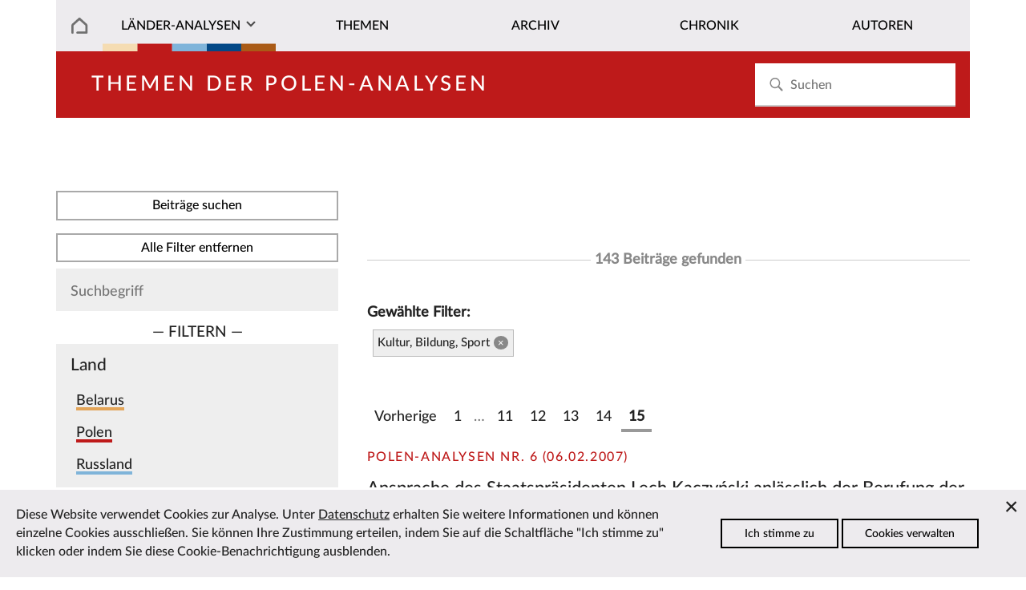

--- FILE ---
content_type: text/html; charset=utf-8
request_url: https://laender-analysen.de/polen-analysen/themen/page15?t=47890&s=
body_size: 6892
content:
<!DOCTYPE html>
<!--[if IE 7]>
<html class="ie ie7" lang="de-DE" xmlns:og="http://ogp.me/ns#" xmlns:fb="http://ogp.me/ns/fb#">
<![endif]-->
<!--[if IE 8]>
<html class="ie ie8" lang="de-DE" xmlns:og="http://ogp.me/ns#" xmlns:fb="http://ogp.me/ns/fb#">
<![endif]-->
<!--[if !(IE 7) | !(IE 8) ]><!-->
<html lang="de-DE" xmlns:og="http://ogp.me/ns#" xmlns:fb="http://ogp.me/ns/fb#">
<!--<![endif]-->
<head>
	<meta charset="utf-8" />
	<meta http-equiv="X-UA-Compatible" content="IE=edge" />
	<meta http-equiv="content-type" content="text/html; charset=utf-8" />
	<meta name="viewport" content="width=device-width, initial-scale=1" />
	<title>Polen-Analysen | L&auml;nder-Analysen</title>
	<link rel='stylesheet' type='text/css' href='/site/modules/CookieManagementBanner/assets/css/CookieManagementBanner.css' />
<link rel="apple-touch-icon" sizes="57x57" href="/site/templates/images/i/apple-icon-57x57.png">
	<link rel="apple-touch-icon" sizes="60x60" href="/site/templates/images/i/apple-icon-60x60.png">
	<link rel="apple-touch-icon" sizes="72x72" href="/site/templates/images/i/apple-icon-72x72.png">
	<link rel="apple-touch-icon" sizes="76x76" href="/site/templates/images/i/apple-icon-76x76.png">
	<link rel="apple-touch-icon" sizes="114x114" href="/site/templates/images/i/apple-icon-114x114.png">
	<link rel="apple-touch-icon" sizes="120x120" href="/site/templates/images/i/apple-icon-120x120.png">
	<link rel="apple-touch-icon" sizes="144x144" href="/site/templates/images/i/apple-icon-144x144.png">
	<link rel="apple-touch-icon" sizes="152x152" href="/site/templates/images/i/apple-icon-152x152.png">
	<link rel="apple-touch-icon" sizes="180x180" href="/site/templates/images/i/apple-icon-180x180.png">
	<link rel="icon" type="image/png" sizes="192x192"  href="/site/templates/images/i/android-icon-192x192.png">
	<link rel="icon" type="image/png" sizes="32x32" href="/site/templates/images/i/favicon-32x32.png">
	<link rel="icon" type="image/png" sizes="96x96" href="/site/templates/images/i/favicon-96x96.png">
	<link rel="icon" type="image/png" sizes="16x16" href="/site/templates/images/i/favicon-16x16.png">
	<link rel="manifest" href="/site/templates/images/i/manifest.json">
	<link rel="canonical" href="https://laender-analysen.de/polen-analysen/" />
	<meta name="msapplication-TileColor" content="#ffffff">
	<meta name="msapplication-TileImage" content="/site/templates/images/i/ms-icon-144x144.png">
	<meta name="theme-color" content="#ffffff">
	<meta name="application-name" content="laender-analysen.de" />
	<meta name="copyright" content="Länder-Analysen, Forschungsstelle Osteuropa an der Universität Bremen, Germany" />
	<meta name="author" content="Länder-Analysen, Forschungsstelle Osteuropa an der Universität Bremen, Germany" />
	<meta name="publisher" content="Länder-Analysen" />
	<meta name="language" content="Deutsch" />
	<meta property="og:locale" content="de_DE" />
	<meta property="og:url" content="https://laender-analysen.de/polen-analysen/">
	<meta property="og:site_name" content="Länder-Analysen">
	<meta property="og:title" content="Polen-Analysen | L&auml;nder-Analysen">
	<meta property="og:updated_time" content="2020-11-16T14:12:00+01:00" />
	<meta name="description" property="og:description" content="Die Länder-Analysen bieten regelmäßig kompetente Einschätzungen aktueller politischer, wirtschaftlicher, sozialer und kultureller Entwicklungen in Ostmitteleuropa und der post-sowjetischen Region.">
	<link rel="index" type="application/json" href="https://www.laender-analysen.de/api/polen-analysen/list" />
	<meta property="og:image" content="https://laender-analysen.de/site/templates/images/logo-pa-wide.png" />
	<meta property="og:image:secure_url" content="https://laender-analysen.de/site/templates/images/logo-pa-wide.png" />
	<meta property="og:image:type" content="image/png" />
	<meta property="og:image:width" content="1200" />
	<meta property="og:image:height" content="660" />
	<meta name="twitter:image" content="https://laender-analysen.de/site/templates/images/logo-pa-wide.png" />
	<meta name="twitter:site" content="@laenderanalysen">
	<meta name="twitter:creator" content="@laenderanalysen">
	<meta name="twitter:title" content="Polen-Analysen | L&auml;nder-Analysen">
	<meta name="twitter:card" content="summary_large_image">
	<meta name="twitter:url" content="https://laender-analysen.de/polen-analysen/">
	<link rel="stylesheet" type="text/css" href="/site/templates/styles/main.css" />

</head>
<body class="body" id="top"><img src="/site/templates/images/icons.svg" style="display: none" />
    <header class="pageheader">

        <nav class="pageheader__globalnav globalnav globalnav--home">
            <form class="search" role="search" id="search-form" style="z-index: 999;" action='/suche/#beitraege' method='get'>
							<input class="search__input" type="search" placeholder="Suchen" name="s" id="search-input" autocomplete="off" autocorrect="off" autocapitalize="off" spellcheck="false" placeholder='Suchen' id='search' value='' tabindex="-1" />
							<button class="search__button" type="submit" value="Suchen"	tabindex="-1">
							<svg class="search__icon"><use xlink:href="/site/templates/images/icons.svg#i-search"></use></svg></button>
                <div class="search__results results" id="search-results" hidden>
                    <div class="results__list" id="search-results-list"></div>
                </div>
            </form>
        </nav>


        <nav class="pageheader__nav nav nav--home" id="nav">
            <ul class="nav__list">

							<li class="nav__item--level1 nav__item--parent nav__item nav__item--home">
								<a href="/" class="nav__link"></a>
							</li>
                <li class="has-submenu nav__item--level1 nav__item--parent nav__item nav__item--journals">
                  <a href="#" class="nav__link nav__la">Länder-Analysen</a><button class="nav__expand" type="button">Ausklappen</button>
                    <ul class="nav__sublist">
                        <li class="nav__item--level2 nav__item"><a href="/belarus-analysen/" class="nav__link">Belarus-Analysen</a></li>
                        <li class="nav__item--level2 nav__item"><a href="/polen-analysen/" class="nav__link">Polen-Analysen</a></li>
                        <li class="nav__item--level2 nav__item"><a href="/russland-analysen/" class="nav__link">Russland-Analysen</a></li>
                        <li class="nav__item--level2 nav__item"><a href="/ukraine-analysen/" class="nav__link">Ukraine-Analysen</a></li>
                        <li class="nav__item--level2 nav__item"><a href="/zentralasien-analysen/" class="nav__link">Zentral&shy;asien-Analysen</a></li>
                        <li class="nav__item--level2 nav__item"><a href="/ueber-die-laender-analysen/" class="nav__link">Über die Länder-Analysen</a></li>
												<li class="nav__item--level2 nav__item"><a href="/abonnement/" class="nav__link">Kostenloses Abo</a></li>
                    </ul>
                </li>

								<li class="nav__item--level1 nav__item--parent nav__item">
                  <a href="/polen-analysen/themen/?c=13797&i=1" class="nav__link">Themen</a>
                </li>
								<li class="nav__item--level1 nav__item--parent nav__item">
                  <a href="/polen-analysen/archiv/" class="nav__link">Archiv</a>
                </li>
                <li class="nav__item--level1 nav__item--parent nav__item">
                  <a href="/polen-analysen/chronik/" class="nav__link">Chronik</a>
                </li>
                <li class="nav__item--level1 nav__item--parent nav__item">
                  <a href="/autoren/" class="nav__link">Autoren</a>
                </li>
            </ul>
        </nav>
    </header>


    <main class="main">

			<section class="main__category main__category--spacer main__category--pa">		<div class="invert">				<h2 class="journal__title">Themen der Polen-Analysen</h2>		</div></section>
			      <section class="depot depot--right "><form id="topics" class="filterform" method="post" action="/polen-analysen/themen">
<button type="submit" class="filterform__apply button">
Beitr&auml;ge suchen
</button>
<a class="filterform__apply button" href="/polen-analysen/themen?s=">Alle Filter entfernen</a>
  <div class="filterform__filters">
    <div class="filterform__searchwrap">
      <input class="filterform__search" type="text" name="s" placeholder="Suchbegriff" value="">
			<!-- <button type="submit" class="filterform__apply button"> -->
        <!--<svg class="filterform__searchicon"><use xlink:href="/site/templates/img/icons.svg#i-search"></use></svg> --><!-- Suchen -->
      <!-- </button> -->
    </div>
    <div class="filterform__selector">&mdash;&nbsp;Filtern&nbsp;&mdash;</div>
		<div class="filterform__filter">
      <div class="filterform__headline">Land</div>
      <div class="filterform__items"> <div class="filterform__item">
				<input class="filterform__checkbox" id="country-13796" type="checkbox" name="c[]" value="13796" >
				<label class="filterform__label highlight__journal--ba" for="country-13796">Belarus</label>
			</div> <div class="filterform__item">
				<input class="filterform__checkbox" id="country-13797" type="checkbox" name="c[]" value="13797" >
				<label class="filterform__label highlight__journal--pa" for="country-13797">Polen</label>
			</div> <div class="filterform__item">
				<input class="filterform__checkbox" id="country-13798" type="checkbox" name="c[]" value="13798" >
				<label class="filterform__label highlight__journal--ra" for="country-13798">Russland</label>
			</div> <div class="filterform__item">
				<input class="filterform__checkbox" id="country-13799" type="checkbox" name="c[]" value="13799" >
				<label class="filterform__label highlight__journal--ua" for="country-13799">Ukraine</label>
			</div><div class="filterform__item filterform__item--group">
					<input class="filterform__checkbox" id="countrygroup-13800" type="checkbox" name="c[]" value="13800" >
					<label class="filterform__label highlight__journal--za" for="countrygroup-13800">Region Zentralasien</label>
				</div><div class="filterform__item filterform__item--grouped">
					<input class="filterform__checkbox" id="country-13801" type="checkbox" name="c[]" value="13801" >
					<label class="filterform__label" for="country-13801">Kasachstan</label>
				</div><div class="filterform__item filterform__item--grouped">
					<input class="filterform__checkbox" id="country-13802" type="checkbox" name="c[]" value="13802" >
					<label class="filterform__label" for="country-13802">Kirgistan</label>
				</div><div class="filterform__item filterform__item--grouped">
					<input class="filterform__checkbox" id="country-13803" type="checkbox" name="c[]" value="13803" >
					<label class="filterform__label" for="country-13803">Tadschikistan</label>
				</div><div class="filterform__item filterform__item--grouped">
					<input class="filterform__checkbox" id="country-13804" type="checkbox" name="c[]" value="13804" >
					<label class="filterform__label" for="country-13804">Turkmenistan</label>
				</div><div class="filterform__item filterform__item--grouped">
					<input class="filterform__checkbox" id="country-13805" type="checkbox" name="c[]" value="13805" >
					<label class="filterform__label" for="country-13805">Usbekistan</label>
				</div>  <!-- <button class="filterform__apply button" type="submit">Filtern</button> -->
      </div>
			<!-- <button type="submit" class="filterform__apply button">
			Beitr&auml;ge suchen
			</button> -->
    </div>
		<!-- <div class="filterform__selector">&mdash;&nbsp;Filtern&nbsp;&mdash;</div> -->
    <div class="filterform__filter">
      <div class="filterform__headline">Thema</div>
      <div class="filterform__items"> <div class="filterform__item filterform__item--group">
                        <input class="filterform__checkbox" id="topicgroup-47887" type="checkbox" name="t[]" value="47887" >
                        <label class="filterform__label" for="topicgroup-47887">Außenpolitik</label>
                      </div> <div class="filterform__item filterform__item--grouped">
                        <input class="filterform__checkbox" id="topic-47908" type="checkbox" name="t[]" value="47908" >
                        <label class="filterform__label" for="topic-47908">Beziehungen zu den Staaten der ehemaligen Sowjetunion</label>
                      </div> <div class="filterform__item filterform__item--grouped">
                        <input class="filterform__checkbox" id="topic-47954" type="checkbox" name="t[]" value="47954" >
                        <label class="filterform__label" for="topic-47954">Beziehungen zu den USA</label>
                      </div> <div class="filterform__item filterform__item--grouped">
                        <input class="filterform__checkbox" id="topic-47910" type="checkbox" name="t[]" value="47910" >
                        <label class="filterform__label" for="topic-47910">Beziehungen zur EU</label>
                      </div> <div class="filterform__item filterform__item--grouped">
                        <input class="filterform__checkbox" id="topic-47907" type="checkbox" name="t[]" value="47907" >
                        <label class="filterform__label" for="topic-47907">Beziehungen zu sonstigen Staaten</label>
                      </div> <div class="filterform__item filterform__item--grouped">
                        <input class="filterform__checkbox" id="topic-47911" type="checkbox" name="t[]" value="47911" >
                        <label class="filterform__label" for="topic-47911">Beziehungen zur NATO</label>
                      </div> <div class="filterform__item filterform__item--grouped">
                        <input class="filterform__checkbox" id="topic-47909" type="checkbox" name="t[]" value="47909" >
                        <label class="filterform__label" for="topic-47909">Beziehungen zu internationalen Organisationen</label>
                      </div> <div class="filterform__item filterform__item--grouped">
                        <input class="filterform__checkbox" id="topic-47955" type="checkbox" name="t[]" value="47955" >
                        <label class="filterform__label" for="topic-47955">Eurasische Integration</label>
                      </div> <div class="filterform__item filterform__item--grouped">
                        <input class="filterform__checkbox" id="topic-47912" type="checkbox" name="t[]" value="47912" >
                        <label class="filterform__label" for="topic-47912">Nordkaukasus</label>
                      </div> <div class="filterform__item filterform__item--grouped">
                        <input class="filterform__checkbox" id="topic-47953" type="checkbox" name="t[]" value="47953" >
                        <label class="filterform__label" for="topic-47953">Sanktionen</label>
                      </div> <div class="filterform__item filterform__item--grouped">
                        <input class="filterform__checkbox" id="topic-47952" type="checkbox" name="t[]" value="47952" >
                        <label class="filterform__label" for="topic-47952">Syrienkrieg</label>
                      </div> <div class="filterform__item filterform__item--grouped">
                        <input class="filterform__checkbox" id="topic-47913" type="checkbox" name="t[]" value="47913" >
                        <label class="filterform__label" for="topic-47913">Sicherheits- und Verteidigungspolitik</label>
                      </div> <div class="filterform__item filterform__item--grouped">
                        <input class="filterform__checkbox" id="topic-47951" type="checkbox" name="t[]" value="47951" >
                        <label class="filterform__label" for="topic-47951">Visapolitik</label>
                      </div> <div class="filterform__item filterform__item--group">
                        <input class="filterform__checkbox" id="topicgroup-47889" type="checkbox" name="t[]" value="47889" >
                        <label class="filterform__label" for="topicgroup-47889">Gesellschaft + Soziales</label>
                      </div> <div class="filterform__item filterform__item--grouped">
                        <input class="filterform__checkbox" id="topic-47920" type="checkbox" name="t[]" value="47920" >
                        <label class="filterform__label" for="topic-47920">Demographie</label>
                      </div> <div class="filterform__item filterform__item--grouped">
                        <input class="filterform__checkbox" id="topic-47921" type="checkbox" name="t[]" value="47921" >
                        <label class="filterform__label" for="topic-47921">Ethnische Minderheiten</label>
                      </div> <div class="filterform__item filterform__item--grouped">
                        <input class="filterform__checkbox" id="topic-47922" type="checkbox" name="t[]" value="47922" >
                        <label class="filterform__label" for="topic-47922">Fremdenfeindlichkeit und Rechtsextremismus</label>
                      </div> <div class="filterform__item filterform__item--grouped">
                        <input class="filterform__checkbox" id="topic-47956" type="checkbox" name="t[]" value="47956" >
                        <label class="filterform__label" for="topic-47956">Gender (Geschlechterrollen)</label>
                      </div> <div class="filterform__item filterform__item--grouped">
                        <input class="filterform__checkbox" id="topic-47923" type="checkbox" name="t[]" value="47923" >
                        <label class="filterform__label" for="topic-47923">Gesundheit</label>
                      </div> <div class="filterform__item filterform__item--grouped">
                        <input class="filterform__checkbox" id="topic-137673" type="checkbox" name="t[]" value="137673" >
                        <label class="filterform__label" for="topic-137673">Gesundheit: Covid-19 Pandemie</label>
                      </div> <div class="filterform__item filterform__item--grouped">
                        <input class="filterform__checkbox" id="topic-106684" type="checkbox" name="t[]" value="106684" >
                        <label class="filterform__label" for="topic-106684">Jugend</label>
                      </div> <div class="filterform__item filterform__item--grouped">
                        <input class="filterform__checkbox" id="topic-47924" type="checkbox" name="t[]" value="47924" >
                        <label class="filterform__label" for="topic-47924">Korruption und Kriminalität</label>
                      </div> <div class="filterform__item filterform__item--grouped">
                        <input class="filterform__checkbox" id="topic-47925" type="checkbox" name="t[]" value="47925" >
                        <label class="filterform__label" for="topic-47925">Migration</label>
                      </div> <div class="filterform__item filterform__item--grouped">
                        <input class="filterform__checkbox" id="topic-47932" type="checkbox" name="t[]" value="47932" >
                        <label class="filterform__label" for="topic-47932">Religion</label>
                      </div> <div class="filterform__item filterform__item--grouped">
                        <input class="filterform__checkbox" id="topic-47926" type="checkbox" name="t[]" value="47926" >
                        <label class="filterform__label" for="topic-47926">Sozialpolitik</label>
                      </div> <div class="filterform__item filterform__item--grouped">
                        <input class="filterform__checkbox" id="topic-47927" type="checkbox" name="t[]" value="47927" >
                        <label class="filterform__label" for="topic-47927">Sozialstruktur</label>
                      </div> <div class="filterform__item filterform__item--group">
                        <input class="filterform__checkbox" id="topicgroup-47886" type="checkbox" name="t[]" value="47886" >
                        <label class="filterform__label" for="topicgroup-47886">Innenpolitik</label>
                      </div> <div class="filterform__item filterform__item--grouped">
                        <input class="filterform__checkbox" id="topic-47893" type="checkbox" name="t[]" value="47893" >
                        <label class="filterform__label" for="topic-47893">Innere Sicherheit und Geheimdienste</label>
                      </div> <div class="filterform__item filterform__item--grouped">
                        <input class="filterform__checkbox" id="topic-47894" type="checkbox" name="t[]" value="47894" >
                        <label class="filterform__label" for="topic-47894">Jugendorganisationen</label>
                      </div> <div class="filterform__item filterform__item--grouped">
                        <input class="filterform__checkbox" id="topic-47895" type="checkbox" name="t[]" value="47895" >
                        <label class="filterform__label" for="topic-47895">Massenmedien</label>
                      </div> <div class="filterform__item filterform__item--grouped">
                        <input class="filterform__checkbox" id="topic-47896" type="checkbox" name="t[]" value="47896" >
                        <label class="filterform__label" for="topic-47896">Menschenrechte</label>
                      </div> <div class="filterform__item filterform__item--grouped">
                        <input class="filterform__checkbox" id="topic-47897" type="checkbox" name="t[]" value="47897" >
                        <label class="filterform__label" for="topic-47897">Parteien</label>
                      </div> <div class="filterform__item filterform__item--grouped">
                        <input class="filterform__checkbox" id="topic-47898" type="checkbox" name="t[]" value="47898" >
                        <label class="filterform__label" for="topic-47898">Personenratings</label>
                      </div> <div class="filterform__item filterform__item--grouped">
                        <input class="filterform__checkbox" id="topic-47899" type="checkbox" name="t[]" value="47899" >
                        <label class="filterform__label" for="topic-47899">Politische Kultur</label>
                      </div> <div class="filterform__item filterform__item--grouped">
                        <input class="filterform__checkbox" id="topic-47900" type="checkbox" name="t[]" value="47900" >
                        <label class="filterform__label" for="topic-47900">Politische Stimmung (Umfragen)</label>
                      </div> <div class="filterform__item filterform__item--grouped">
                        <input class="filterform__checkbox" id="topic-47901" type="checkbox" name="t[]" value="47901" >
                        <label class="filterform__label" for="topic-47901">Politisches System</label>
                      </div> <div class="filterform__item filterform__item--grouped">
                        <input class="filterform__checkbox" id="topic-47957" type="checkbox" name="t[]" value="47957" >
                        <label class="filterform__label" for="topic-47957">Proteste</label>
                      </div> <div class="filterform__item filterform__item--grouped">
                        <input class="filterform__checkbox" id="topic-47902" type="checkbox" name="t[]" value="47902" >
                        <label class="filterform__label" for="topic-47902">Rechtssystem</label>
                      </div> <div class="filterform__item filterform__item--grouped">
                        <input class="filterform__checkbox" id="topic-47903" type="checkbox" name="t[]" value="47903" >
                        <label class="filterform__label" for="topic-47903">Regionen</label>
                      </div> <div class="filterform__item filterform__item--grouped">
                        <input class="filterform__checkbox" id="topic-47904" type="checkbox" name="t[]" value="47904" >
                        <label class="filterform__label" for="topic-47904">Staatsverwaltung</label>
                      </div> <div class="filterform__item filterform__item--grouped">
                        <input class="filterform__checkbox" id="topic-47905" type="checkbox" name="t[]" value="47905" >
                        <label class="filterform__label" for="topic-47905">Wahlen</label>
                      </div> <div class="filterform__item filterform__item--grouped">
                        <input class="filterform__checkbox" id="topic-47906" type="checkbox" name="t[]" value="47906" >
                        <label class="filterform__label" for="topic-47906">Zivilgesellschaft</label>
                      </div> <div class="filterform__item filterform__item--group">
                        <input class="filterform__checkbox" id="topicgroup-47890" type="checkbox" name="t[]" value="47890"  checked>
                        <label class="filterform__label" for="topicgroup-47890">Kultur, Bildung, Sport</label>
                      </div> <div class="filterform__item filterform__item--grouped">
                        <input class="filterform__checkbox" id="topic-47928" type="checkbox" name="t[]" value="47928" >
                        <label class="filterform__label" for="topic-47928">Bildung und Wissenschaft</label>
                      </div> <div class="filterform__item filterform__item--grouped">
                        <input class="filterform__checkbox" id="topic-47929" type="checkbox" name="t[]" value="47929" >
                        <label class="filterform__label" for="topic-47929">Geschichtsbewusstsein und Vergangenheitspolitik</label>
                      </div> <div class="filterform__item filterform__item--grouped">
                        <input class="filterform__checkbox" id="topic-47930" type="checkbox" name="t[]" value="47930" >
                        <label class="filterform__label" for="topic-47930">Kulturelle Identität</label>
                      </div> <div class="filterform__item filterform__item--grouped">
                        <input class="filterform__checkbox" id="topic-47931" type="checkbox" name="t[]" value="47931" >
                        <label class="filterform__label" for="topic-47931">Kunst, Theater, Literatur</label>
                      </div> <div class="filterform__item filterform__item--grouped">
                        <input class="filterform__checkbox" id="topic-47933" type="checkbox" name="t[]" value="47933" >
                        <label class="filterform__label" for="topic-47933">Sport</label>
                      </div> <div class="filterform__item filterform__item--group">
                        <input class="filterform__checkbox" id="topicgroup-47891" type="checkbox" name="t[]" value="47891" >
                        <label class="filterform__label" for="topicgroup-47891">Ländervergleiche, Länderrankings</label>
                      </div> <div class="filterform__item filterform__item--group">
                        <input class="filterform__checkbox" id="topicgroup-47892" type="checkbox" name="t[]" value="47892" >
                        <label class="filterform__label" for="topicgroup-47892">Ukraine-Krise</label>
                      </div> <div class="filterform__item filterform__item--grouped">
                        <input class="filterform__checkbox" id="topic-47936" type="checkbox" name="t[]" value="47936" >
                        <label class="filterform__label" for="topic-47936">Donbas</label>
                      </div> <div class="filterform__item filterform__item--grouped">
                        <input class="filterform__checkbox" id="topic-47934" type="checkbox" name="t[]" value="47934" >
                        <label class="filterform__label" for="topic-47934">Euromaidan</label>
                      </div> <div class="filterform__item filterform__item--grouped">
                        <input class="filterform__checkbox" id="topic-47935" type="checkbox" name="t[]" value="47935" >
                        <label class="filterform__label" for="topic-47935">Krim</label>
                      </div> <div class="filterform__item filterform__item--grouped">
                        <input class="filterform__checkbox" id="topic-157266" type="checkbox" name="t[]" value="157266" >
                        <label class="filterform__label" for="topic-157266">Russlands Angriffskrieg seit 2022</label>
                      </div> <div class="filterform__item filterform__item--group">
                        <input class="filterform__checkbox" id="topicgroup-47888" type="checkbox" name="t[]" value="47888" >
                        <label class="filterform__label" for="topicgroup-47888">Wirtschaft + Umwelt</label>
                      </div> <div class="filterform__item filterform__item--grouped">
                        <input class="filterform__checkbox" id="topic-47914" type="checkbox" name="t[]" value="47914" >
                        <label class="filterform__label" for="topic-47914">Außenwirtschaft</label>
                      </div> <div class="filterform__item filterform__item--grouped">
                        <input class="filterform__checkbox" id="topic-47915" type="checkbox" name="t[]" value="47915" >
                        <label class="filterform__label" for="topic-47915">Energiewirtschaft, Pipelines</label>
                      </div> <div class="filterform__item filterform__item--grouped">
                        <input class="filterform__checkbox" id="topic-47916" type="checkbox" name="t[]" value="47916" >
                        <label class="filterform__label" for="topic-47916">Gewerkschaften</label>
                      </div> <div class="filterform__item filterform__item--grouped">
                        <input class="filterform__checkbox" id="topic-139575" type="checkbox" name="t[]" value="139575" >
                        <label class="filterform__label" for="topic-139575">Landwirtschaft</label>
                      </div> <div class="filterform__item filterform__item--grouped">
                        <input class="filterform__checkbox" id="topic-47917" type="checkbox" name="t[]" value="47917" >
                        <label class="filterform__label" for="topic-47917">Umwelt</label>
                      </div> <div class="filterform__item filterform__item--grouped">
                        <input class="filterform__checkbox" id="topic-47918" type="checkbox" name="t[]" value="47918" >
                        <label class="filterform__label" for="topic-47918">Wirtschaftsentwicklung und Wirtschaftspolitik</label>
                      </div> <div class="filterform__item filterform__item--grouped">
                        <input class="filterform__checkbox" id="topic-47919" type="checkbox" name="t[]" value="47919" >
                        <label class="filterform__label" for="topic-47919">Wirtschaftslobbies, Oligarchen</label>
                      </div><!-- <button class="filterform__apply button" type="Eingrenzen">Filtern</button> -->
      </div>
    </div>
  </div>
  <button type="submit" class="filterform__apply button">
    Beitr&auml;ge suchen
  </button>

</form><br /><br /><div class="depot__list depot__list--left"><a name="beitraege"></a><br /><h6 style="margin-top: 0.8em;"><span>143 Beitr&auml;ge gefunden</span></h6><h4>Gew&auml;hlte Filter:</h4><ul class="filterform__selection"><li>Kultur, Bildung, Sport<a href="/polen-analysen/themen?t=">&times; </a></li></ul><div style="float: left; padding-top: 2em;">
<ul class='MarkupPagerNav' role='navigation' aria-label='Pagination links'>
	<li aria-label='Previous page' class='MarkupPagerNavPrevious MarkupPagerNavFirst'><a href='/polen-analysen/themen/page14?t=47890&amp;s='><span>Vorherige</span></a></li>
	<li aria-label='Page 1' class='MarkupPagerNavFirstNum'><a href='/polen-analysen/themen/?t=47890&amp;s='><span>1</span></a></li>
	<li aria-label='' class='MarkupPagerNavSeparator'>&hellip;</li>
	<li aria-label='Page 11'><a href='/polen-analysen/themen/page11?t=47890&amp;s='><span>11</span></a></li>
	<li aria-label='Page 12'><a href='/polen-analysen/themen/page12?t=47890&amp;s='><span>12</span></a></li>
	<li aria-label='Page 13'><a href='/polen-analysen/themen/page13?t=47890&amp;s='><span>13</span></a></li>
	<li aria-label='Page 14'><a href='/polen-analysen/themen/page14?t=47890&amp;s='><span>14</span></a></li>
	<li aria-label='Page 15, current page' class='MarkupPagerNavOn MarkupPagerNavLast MarkupPagerNavLastNum' aria-current='true'><a href='/polen-analysen/themen/page15?t=47890&amp;s='><span>15</span></a></li>
</ul><br /><br />			<article>				<subhead><span class=" article__journal journal--pa">Polen-Analysen Nr. 6 (06.02.2007)</span></subhead>				<p class="article__headline article__headline--pa"><a href="/polen-analysen/6/ansprache-des-staatspraesidenten-lech-kaczynski-anlaesslich-der-berufung-der-neuen-vorsitzenden-des-landesrundfunk-und/" class="">Ansprache des Staatspräsidenten Lech Kaczyński anlässlich der Berufung der neuen Vorsitzenden des Landesrundfunk- und Fernsehrats</a></p>				<p class="article__author">Dokumentation</p>				<a href="/polen-analysen/6/ansprache-des-staatspraesidenten-lech-kaczynski-anlaesslich-der-berufung-der-neuen-vorsitzenden-des-landesrundfunk-und/" class="maintext__link">Zum Beitrag</a>			</article><br /><br />			<article>				<subhead><span class=" article__journal journal--pa">Polen-Analysen Nr. 6 (06.02.2007)</span></subhead>				<p class="article__headline article__headline--pa"><a href="/polen-analysen/6/fernsehen-und-rundfunk-in-polen-marktentwicklung-und-politische-einbettung/" class="">Fernsehen und Rundfunk in Polen. <br /> Marktentwicklung und politische Einbettung</a></p>				<p class="article__author">Michał Maliszewski &mdash;&nbsp;Analyse</p>				<a href="/polen-analysen/6/fernsehen-und-rundfunk-in-polen-marktentwicklung-und-politische-einbettung/" class="maintext__link">Zum Beitrag</a>			</article><br /><br />			<article>				<subhead><span class=" article__journal journal--pa">Polen-Analysen Nr. 6 (06.02.2007)</span></subhead>				<p class="article__headline article__headline--pa"><a href="/polen-analysen/6/medienreichweite/" class="">Medienreichweite</a></p>				<p class="article__author">Tabellen und Grafiken</p>				<a href="/polen-analysen/6/medienreichweite/" class="maintext__link">Zum Beitrag</a>			</article><br /><br />
<ul class='MarkupPagerNav' role='navigation' aria-label='Pagination links'>
	<li aria-label='Previous page' class='MarkupPagerNavPrevious MarkupPagerNavFirst'><a href='/polen-analysen/themen/page14?t=47890&amp;s='><span>Vorherige</span></a></li>
	<li aria-label='Page 1' class='MarkupPagerNavFirstNum'><a href='/polen-analysen/themen/?t=47890&amp;s='><span>1</span></a></li>
	<li aria-label='' class='MarkupPagerNavSeparator'>&hellip;</li>
	<li aria-label='Page 11'><a href='/polen-analysen/themen/page11?t=47890&amp;s='><span>11</span></a></li>
	<li aria-label='Page 12'><a href='/polen-analysen/themen/page12?t=47890&amp;s='><span>12</span></a></li>
	<li aria-label='Page 13'><a href='/polen-analysen/themen/page13?t=47890&amp;s='><span>13</span></a></li>
	<li aria-label='Page 14'><a href='/polen-analysen/themen/page14?t=47890&amp;s='><span>14</span></a></li>
	<li aria-label='Page 15, current page' class='MarkupPagerNavOn MarkupPagerNavLast MarkupPagerNavLastNum' aria-current='true'><a href='/polen-analysen/themen/page15?t=47890&amp;s='><span>15</span></a></li>
</ul></div></div></section>

			<section class="depot depot-- ">
				<div class="main__toplink"><a href="#top" class="main__toplink">Zum Seitenanfang</a></div>
			</section>


    </main>




    <section class="depot depot--partners ">
      <hr>
        <div class="maintext__holder maintext__holder--within maintext__holder--items6">
          <figure class="maintext__item maintext__item--items6">
              <div>
                <a class="multiimages__imglink" href="https://www.forschungsstelle.uni-bremen.de/" target="_blank">
                  <img class="multiimages__image" alt="Logo FSO" src="/site/templates/images/logo-fso.png">
                </a>
              </div>
          </figure>
          <figure class="maintext__item maintext__item--items6">
              <div>
                <a class="multiimages__imglink" href="https://www.dgo-online.org/" target="_blank">
                  <img class="multiimages__image" alt="Logo DGO" src="/site/templates/images/logo-dgo.png">
                </a>
              </div>
          </figure>
          <figure class="maintext__item maintext__item--items6">
              <div>
                <a class="multiimages__imglink" href="https://www.zois-berlin.de/" target="_blank">
                  <img class="multiimages__image" alt="Logo ZOIS" src="/site/templates/images/logo-zois.png">
                </a>
              </div>
          </figure>
          <figure class="maintext__item maintext__item--items6">
              <div>
                <a class="multiimages__imglink" href="https://www.deutsches-polen-institut.de/" target="_blank">
                  <img class="multiimages__image" alt="Logo DPI" src="/site/templates/images/logo-dpi.gif">
                </a>
              </div>
          </figure>
          <figure class="maintext__item maintext__item--items6">
              <div>
                <a class="multiimages__imglink" href="https://www.iamo.de/" target="_blank">
                  <img class="multiimages__image" alt="Logo IAMO" src="/site/templates/images/logo-iamo.jpg">
                </a>
              </div>
          </figure>
          <figure class="maintext__item maintext__item--items6">
              <div>
                <a class="multiimages__imglink" href="https://www.ios-regensburg.de/" target="_blank">
                  <img class="multiimages__image" alt="Logo IOS" src="/site/templates/images/logo-ios.jpg">
                </a>
              </div>
          </figure>
        </div>
    </section>


    <footer class="footer">
        <div class="footer__meta footer__meta--pa">
						<div class="footer__listitem--level1">
              <h3 class="footer__listlink--headline invert">Kostenlos abonnieren</h3>
              <div class="footer__infotext footer__subnav">

							<p>Die L&auml;nder-Analysen erscheinen regelm&auml;ßig kostenlos als PDF.</p>
							<br><a class="subscription__link invert" href="/polen-analysen/abonnement/#polen-analysen">Zum Abonnement</a>
								</div>
                <p></p>
								<br><br>

								
            </div>

						<div class="footer__listitem--level1">
                <h3 class="footer__listlink--headline invert">Diese Seite empfehlen</h3>
                <div class="footer__infotext footer__subnav">
                  <ul class="newsletter__social social invert">
                      <li class="social__item"><a class="social__link" href="https://www.facebook.com/sharer/sharer.php?u=https%3A%2F%2Flaender-analysen.de%2Fpolen-analysen%2F"><svg class="social__icon"><use xlink:href="/site/templates/images/icons.svg#i-facebook"></use></svg> Bei Facebook teilen</a></li>
                      <li class="social__item"><a class="social__link" href="mailto:?subject=L%C3%A4nder-Analysen%3A%20Polen-Analysen&body=https://laender-analysen.de/polen-analysen/"><svg class="social__icon"><use xlink:href="/site/templates/images/icons.svg#i-mail"></use></svg> Per E-Mail teilen</a></li>

																					
                  </ul>
								</div>
								<br />
								<div>
									<h3 class="footer__listlink--headline invert">Länder-Analysen bei Bluesky</h3>
                                                                        <div class="footer__infotext footer__subnav">
                                                                                <a href="https://bsky.app/profile/laenderanalysen.bsky.social">@laenderanalysen.bsky.social</a>
                                                                        </div>

                </div>
            </div>
            <div class="footer__listitem--level1">
                <h3 class="footer__listlink--headline  invert">Kontakt</h3>
                <div class="footer__infotext">
                  <ul class="footer__contact">
                    <li><a href="mailto:info@laender-analysen.de">info@laender-analysen.de</a></li>
                    <li>Tel.: 0421/218-69600</li>
                    <li>Fax: 0421/218-69607</li>
                    <li><a class="footer__contact--link" href="/ueber-die-laender-analysen/redaktionen-und-wissenschaftliche-beiraete/">Redaktionen</a></li>
										<li><a class="footer__contact--link" href="/ueber-die-laender-analysen/redaktionen-und-wissenschaftliche-beiraete/">Wissenschaftliche Beir&auml;te</a></li>
										<li><a class="footer__contact--link" href="/ueber-die-laender-analysen/">&Uuml;ber die L&auml;nder-Analysen</a></li>
                    <li><a class="footer__contact--link" href="/datenschutz">Datenschutz</a> &mdash; <a class="footer__contact--link" href="/impressum">Impressum</a> &mdash; <a class="footer__contact--link" href="/barrierefreiheit">Barrierefreiheit</a></li>
                  </ul>
                </div>
            </div>
        </div>
    </footer>
    <script src="/site/templates/script/nav.js" async></script>
								
		<!-- Piwik -->
			<script type="text/javascript">
			  var _paq = _paq || [];
			  _paq.push(["trackPageView"]);
			  _paq.push(["enableLinkTracking"]);

			  (function() {
			    var u=(("https:" == document.location.protocol) ? "https" : "http") + "://matomo.laender-analysen.de/";
			    _paq.push(["setTrackerUrl", u+"piwik.php"]);
			    _paq.push(["setSiteId", "1"]);
			    var d=document, g=d.createElement("script"), s=d.getElementsByTagName("script")[0]; g.type="text/javascript";
			    g.defer=true; g.async=true; g.src=u+"piwik.js"; s.parentNode.insertBefore(g,s);
			  })();
			</script>
			<!-- End Piwik Code -->

<div id="cookie-manager" class="pwcmb pwcmb--bottom_overlay">
    <div class="pwcmb-widget pwcmb-widget--notice">
    <div class="pwcmb-widget__inner">
        <div class="pwcmb-widget__copy">
                        <div class="pwcmb-widget__text"><p>Diese Website verwendet Cookies zur Analyse. Unter <a href="https://www.laender-analysen.de/datenschutz/">Datenschutz</a> erhalten Sie weitere Informationen und können einzelne Cookies ausschließen. Sie können Ihre Zustimmung erteilen, indem Sie auf die Schaltfläche "Ich stimme zu" klicken oder indem Sie diese Cookie-Benachrichtigung ausblenden.</p></div>
        </div>
        <div class="pwcmb-widget__actions">
            <button class="pwcmb-widget__button js-pwcmb-allow-cookies">Ich stimme zu</button>
                            <button class="pwcmb-widget__button js-pwcmb-manage-cookies">Cookies verwalten</button>
                    </div>
        <span class="pwcmb-widget__close js-pwcmb-allow-cookies">Close</span>
    </div>
</div>    <div class="pwcmb-widget pwcmb-widget--manage">
    <div class="pwcmb-widget__inner">
        <div class="pwcmb-widget__copy">
                        <div class="pwcmb-widget__text"><p>Diese Website verwendet Cookies zur Analyse des Surfverhaltens. Unter <a href="https://www.laender-analysen.de/datenschutz/">Datenschutz</a> erhalten Sie weitere Informationen und können einzelne Cookies ausschließen. Wenn Sie mit der Analyse einverstanden sind, aktivieren Sie bitte die folgende Checkbox, um Ihre Zustimmung zu geben.</p></div>
            <form class="pwcmb-widget__row" id="pwcmb-consent-form" name="pwcmb-consent-form" method="get">
                <div class="pwcmb-option-wrapper">
                    <input id="pwcmb-consent--y" name="pwcmb-consent--y" class="pwcmb-widget__row-cb js-pwcmb-marketing-pref--y" type="checkbox">
                    <label for="pwcmb-consent--y" class="pwcmb-widget__row-label"><span>Ich stimme zu</span></label>
                </div>
                <div class="pwcmb-option-wrapper">
                    <input id="pwcmb-consent--n" name="pwcmb-consent--n" class="pwcmb-widget__row-cb js-pwcmb-marketing-pref--n" type="checkbox">
                    <label for="pwcmb-consent--n" class="pwcmb-widget__row-label"><span>Ich stimme nicht zu</span></label>
                </div>
            </form>
        </div>
        <div class="pwcmb-widget__actions">
            <button class="pwcmb-widget__button js-pwcmb-save-pref">Einstellungen speichern</button>
        </div>
    </div>
</div>    <div class="pwcmb-widget pwcmb-widget--message">
    Ihre Einstellungen wurden gespeichert.</div></div>
            <script>
                var pwcmb_settings = {
                    status: "1",
                    version: "1",
                    auto_accept: "",
                    auto_fire: ""
                };
            </script>
            <script defer src='/site/modules/CookieManagementBanner/assets/js/CookieManagementBanner.vanilla.js'></script></body>
</html>